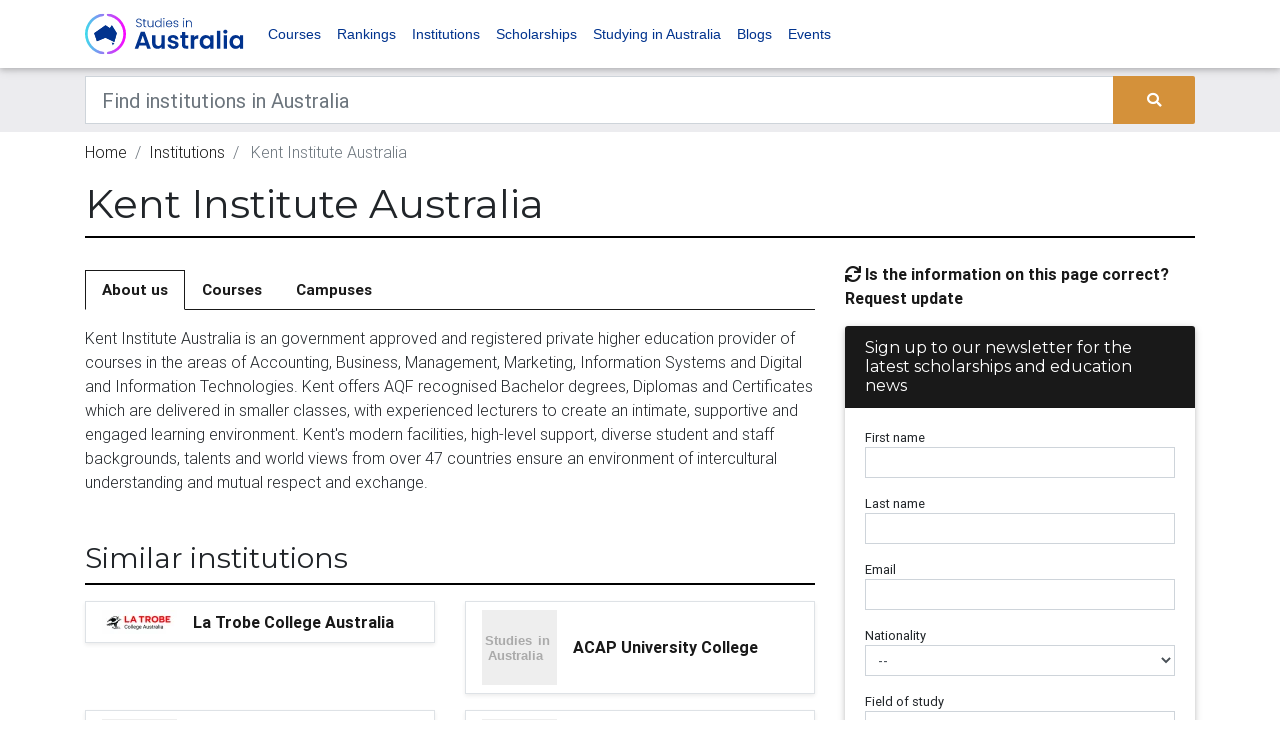

--- FILE ---
content_type: text/html; charset=UTF-8
request_url: https://www.studiesinaustralia.com/courses-in-australia/kent-institute-australia
body_size: 13039
content:
<!DOCTYPE html><html lang="en"><head><meta charset="utf-8"><meta name="viewport" content="width=device-width, initial-scale=1, shrink-to-fit=no"><meta http-equiv="x-ua-compatible" content="ie=edge"><meta name="csrf-token" content="vrLd7POBM2T0wvGoPWYBaKjlzdm5T10zFaGQXcRn"><title>Study at Kent Institute Australia | Study in Australia</title><link link rel="apple-touch-icon" sizes="57x57" href="/favicons/sia/apple-icon-57x57.png"><link rel="apple-touch-icon" sizes="60x60" href="/favicons/sia/apple-icon-60x60.png"><link rel="apple-touch-icon" sizes="72x72" href="/favicons/sia/apple-icon-72x72.png"><link rel="apple-touch-icon" sizes="76x76" href="/favicons/sia/apple-icon-76x76.png"><link rel="apple-touch-icon" sizes="114x114" href="/favicons/sia/apple-icon-114x114.png"><link rel="apple-touch-icon" sizes="120x120" href="/favicons/sia/apple-icon-120x120.png"><link rel="apple-touch-icon" sizes="144x144" href="/favicons/sia/apple-icon-144x144.png"><link rel="apple-touch-icon" sizes="152x152" href="/favicons/sia/apple-icon-152x152.png"><link rel="apple-touch-icon" sizes="180x180" href="/favicons/sia/apple-icon-180x180.png"><link rel="icon" type="image/png" sizes="192x192" href="/favicons/sia/android-icon-192x192.png"><link rel="icon" type="image/png" sizes="32x32" href="/favicons/sia/favicon-32x32.png"><link rel="icon" type="image/png" sizes="96x96" href="/favicons/sia/favicon-96x96.png"><link rel="icon" type="image/png" sizes="16x16" href="/favicons/sia/favicon-16x16.png"><link rel="manifest" href="/manifest.json"><meta name="msapplication-TileColor" content="#ffffff"><meta name="msapplication-TileImage" content="/favicons/sia/ms-icon-144x144.png"><meta name="theme-color" content="#ffffff"><meta property="og:locale" content="en_US"/><meta property="og:type" content="article"/><meta property="og:title" content="Study at Kent Institute Australia | Study in Australia"/><meta property="og:description" content=""/><meta property="og:url" content="https://www.studiesinaustralia.com/courses-in-australia/kent-institute-australia"/><meta property="og:site_name" content="" /><meta property="og:updated_time" content="2026-01-19 11:25:07"/><meta name="twitter:card" content="summary"/><meta name="twitter:description" content=""/><meta name="twitter:title" content="Study at Kent Institute Australia | Study in Australia"/><meta name="twitter:image" content="https://d1vcqlflm6aitx.cloudfront.net/images/150x150/1622607909-sia.webp"/><meta property="og:image" content="https://d1vcqlflm6aitx.cloudfront.net/images/150x150/1622607909-sia.webp"/><meta property="og:image:secure_url" content="https://d1vcqlflm6aitx.cloudfront.net/images/150x150/1622607909-sia.webp"/><meta name="referer" value="" /><link rel="preconnect" href="https://fonts.gstatic.com" crossorigin /><link rel="preconnect" href="https://use.fontawesome.com" crossorigin /><link rel="preconnect" href="https://cdn.jsdeliver.net" crossorigin /><link rel="preconnect" href="https://www.googletagmanager.com" crossorigin /><link rel="preconnect" href="https://maps.googleapis.com" crossorigin /><link media="screen" rel="preload" as="style" onload="this.onload=null;this.rel='stylesheet'" rel="stylesheet" type="text/css" href="//cdn.jsdelivr.net/npm/slick-carousel@1.8.1/slick/slick.css" /><link media="screen" rel="preload" as="style" onload="this.onload=null;this.rel='stylesheet'" rel="stylesheet" type="text/css" href="//cdn.jsdelivr.net/npm/slick-carousel@1.8.1/slick/slick-theme.css" /><link media="screen" rel="preload" as="style" onload="this.onload=null;this.rel='stylesheet'" rel="stylesheet" type="text/css" href="https://use.fontawesome.com/releases/v5.7.0/css/all.css" /><link media="screen" rel="preload" as="style" onload="this.onload=null;this.rel='stylesheet'" rel="stylesheet" type="text/css" href="https://cdnjs.cloudflare.com/ajax/libs/select2/4.0.7/css/select2.min.css" /><link media="screen" rel="stylesheet" type="text/css" href="/css/bootstrap.min.css" /><link media="screen" rel="preload" as="style" onload="this.onload=null;this.rel='stylesheet'" rel="stylesheet" type="text/css" href="/bower_components/seiyria-bootstrap-slider/dist/css/bootstrap-slider.min.css" /><link media="screen" rel="preload" as="style" onload="this.onload=null;this.rel='stylesheet'" rel="stylesheet" type="text/css" href="/bower_components/slider-pro/dist/css/slider-pro.min.css" /><link media="screen" rel="preload" as="style" onload="this.onload=null;this.rel='stylesheet'" rel="stylesheet" type="text/css" href="/bower_components/EasyAutocomplete/dist/easy-autocomplete.min.css" /><link media="screen" rel="preload" as="style" onload="this.onload=null;this.rel='stylesheet'" rel="stylesheet" type="text/css" href="/bower_components/EasyAutocomplete/dist/easy-autocomplete.themes.min.css" /><link media="screen" rel="stylesheet" type="text/css" href="/css/mdb.custom.min.css" /><link media="screen" rel="stylesheet" type="text/css" href="/css/style.min.css" /><link media="screen" rel="stylesheet" type="text/css" href="/css/more-options.css" /><link media="screen" rel="stylesheet" type="text/css" href="/css/sia.theme.css" rel="stylesheet"><script type="text/javascript" id="hs-script-loader" async defer src="//js.hs-scripts.com/22406885.js"></script><script type="application/ld+json"> { "@context":"http://schema.org", "@type":"Organization", "url":"www.studiesinaustralia.com", "legalName":"Studies in Australia", "logo":"https://d1vcqlflm6aitx.cloudfront.net/images/150x150/1622607909-sia.webp", "sameAs":[ "https://www.facebook.com/StudiesInAustralia", "https://twitter.com/studiesinaus", "https://www.instagram.com/Studies_in_Australia/" ] } </script><script type="application/ld+json"> { "@context": "https://schema.org", "@type": "WebSite", "url": "http://www.studiesinaustralia.com", "potentialAction": { "@type": "SearchAction", "target": "https://www.studiesinaustralia.com/courses-in-australia/search?keywords={search_term_string}", "query-input": "required name=search_term_string" } } </script><script type="application/ld+json"> { "@context": "http:\/\/schema.org", "@type": "EducationalOrganization", "url": "https:\/\/www.studiesinaustralia.com\/courses-in-australia\/kent-institute-australia", "name": "Kent Institute Australia", "legalName": "Kent Institute Australia", "logo": "https:\/\/s3-ap-southeast-2.amazonaws.com\/geg-sia-webapp2\/images\/1491361447-RGB-WHITE-bg.png"} </script><script type="application/ld+json"> {"@context":"https://schema.org", "@type":"BreadcrumbList", "itemListElement":[ { "@type":"ListItem", "position": 1, "name":"Institutions", "item":"https://www.studiesinaustralia.com/universities-colleges-tafes-schools/search" }, { "@type":"ListItem", "position": 2, "name":"Kent Institute Australia", "item":"https://www.studiesinaustralia.com/courses-in-australia/kent-institute-australia" } ]} </script><script> var dataLayer = dataLayer || []; dataLayer.push({ "app_id": "3", "page_type": "organisation_show", "organisation_id": "11838", "client_profile_id": "", "section_slug": "", "Dimension2": "11838", "Dimension3": "Kent Institute Australia", "Dimension4": "" }); </script><!--[if lt IE 9]><script src="https://oss.maxcdn.com/html5shiv/3.7.3/html5shiv.min.js"></script><script src="https://oss.maxcdn.com/respond/1.4.2/respond.min.js"></script><![endif]--><noscript><iframe src="//www.googletagmanager.com/ns.html?id=GTM-WBDZG6"height="0" width="0" style="display:none;visibility:hidden"></iframe></noscript><script>(function(w,d,s,l,i){w[l]=w[l]||[];w[l].push({'gtm.start':new Date().getTime(),event:'gtm.js'});var f=d.getElementsByTagName(s)[0],j=d.createElement(s),dl=l!='dataLayer'?'&l='+l:'';j.async=true;j.src='//www.googletagmanager.com/gtm.js?id='+i+dl;f.parentNode.insertBefore(j,f);})(window,document,'script','dataLayer','GTM-WBDZG6');</script><script async='async' src='https://www.googletagservices.com/tag/js/gpt.js'></script><script> var googletag = googletag || {}; googletag.cmd = googletag.cmd || [];</script><meta name="google-site-verification" content="6wfMr_7Qs0LVNyckz3lu3LZvNDURMFpvJyk_QX5qiwM" /><script defer src="https://cdn.jsdelivr.net/npm/alpinejs@3.x.x/dist/cdn.min.js"></script><script type="text/javascript"> +function(a,p,P,b,y){a.braze={};a.brazeQueue=[];for(var s="BrazeSdkMetadata DeviceProperties Card Card.prototype.dismissCard Card.prototype.removeAllSubscriptions Card.prototype.removeSubscription Card.prototype.subscribeToClickedEvent Card.prototype.subscribeToDismissedEvent Card.fromContentCardsJson ImageOnly CaptionedImage ClassicCard ControlCard ContentCards ContentCards.prototype.getUnviewedCardCount Feed Feed.prototype.getUnreadCardCount ControlMessage InAppMessage InAppMessage.SlideFrom InAppMessage.ClickAction InAppMessage.DismissType InAppMessage.OpenTarget InAppMessage.ImageStyle InAppMessage.Orientation InAppMessage.TextAlignment InAppMessage.CropType InAppMessage.prototype.closeMessage InAppMessage.prototype.removeAllSubscriptions InAppMessage.prototype.removeSubscription InAppMessage.prototype.subscribeToClickedEvent InAppMessage.prototype.subscribeToDismissedEvent InAppMessage.fromJson FullScreenMessage ModalMessage HtmlMessage SlideUpMessage User User.Genders User.NotificationSubscriptionTypes User.prototype.addAlias User.prototype.addToCustomAttributeArray User.prototype.addToSubscriptionGroup User.prototype.getUserId User.prototype.getUserId User.prototype.incrementCustomUserAttribute User.prototype.removeFromCustomAttributeArray User.prototype.removeFromSubscriptionGroup User.prototype.setCountry User.prototype.setCustomLocationAttribute User.prototype.setCustomUserAttribute User.prototype.setDateOfBirth User.prototype.setEmail User.prototype.setEmailNotificationSubscriptionType User.prototype.setFirstName User.prototype.setGender User.prototype.setHomeCity User.prototype.setLanguage User.prototype.setLastKnownLocation User.prototype.setLastName User.prototype.setPhoneNumber User.prototype.setPushNotificationSubscriptionType InAppMessageButton InAppMessageButton.prototype.removeAllSubscriptions InAppMessageButton.prototype.removeSubscription InAppMessageButton.prototype.subscribeToClickedEvent FeatureFlag FeatureFlag.prototype.getStringProperty FeatureFlag.prototype.getNumberProperty FeatureFlag.prototype.getBooleanProperty FeatureFlag.prototype.getImageProperty FeatureFlag.prototype.getJsonProperty FeatureFlag.prototype.getTimestampProperty automaticallyShowInAppMessages destroyFeed hideContentCards showContentCards showFeed showInAppMessage deferInAppMessage toggleContentCards toggleFeed changeUser destroy getDeviceId getDeviceId initialize isPushBlocked isPushPermissionGranted isPushSupported logCardClick logCardDismissal logCardImpressions logContentCardImpressions logContentCardClick logCustomEvent logFeedDisplayed logInAppMessageButtonClick logInAppMessageClick logInAppMessageHtmlClick logInAppMessageImpression logPurchase openSession requestPushPermission removeAllSubscriptions removeSubscription requestContentCardsRefresh requestFeedRefresh refreshFeatureFlags requestImmediateDataFlush enableSDK isDisabled setLogger setSdkAuthenticationSignature addSdkMetadata disableSDK subscribeToContentCardsUpdates subscribeToFeedUpdates subscribeToInAppMessage subscribeToSdkAuthenticationFailures toggleLogging unregisterPush wipeData handleBrazeAction subscribeToFeatureFlagsUpdates getAllFeatureFlags logFeatureFlagImpression isInitialized".split(" "),i=0;i<s.length;i++){for(var m=s[i],k=a.braze,l=m.split("."),j=0;j<l.length-1;j++)k=k[l[j]];k[l[j]]=(new Function("return function "+m.replace(/\./g,"_")+"(){window.brazeQueue.push(arguments); return true}"))()}window.braze.getDeferredInAppMessage=function(){return new window.braze.InAppMessage};window.braze.getCachedContentCards=function(){return new window.braze.ContentCards};window.braze.getCachedFeed=function(){return new window.braze.Feed};window.braze.getUser=function(){return new window.braze.User};window.braze.getFeatureFlag=function(){return new window.braze.FeatureFlag};(y=p.createElement(P)).type='text/javascript'; y.src='https://js.appboycdn.com/web-sdk/5.4/braze.min.js'; y.async=1;(b=p.getElementsByTagName(P)[0]).parentNode.insertBefore(y,b) }(window,document,'script'); braze.initialize('7b59c8bf-bc4b-464a-99ae-d2f41c508cbd', { baseUrl: 'sdk.iad-05.braze.com', allowUserSuppliedJavascript: true, }); braze.automaticallyShowInAppMessages(); braze.openSession(); </script></head><body><noscript><iframe src="https://www.googletagmanager.com/ns.html?id=GTM-WBDZG6"height="0" width="0" style="display:none;visibility:hidden"></iframe></noscript><header><nav class="navbar navbar-expand-lg navbar-light brand-bg-color navbar-fixed-top"><div class="container"><a class="navbar-brand" href="/"><img src="/img/sia_lockup_primary_dark.svg" alt="Good Careers Guide" /></a><button class="navbar-toggler" type="button" data-toggle="collapse" data-target="#basicExampleNav" aria-controls="basicExampleNav" aria-expanded="false" aria-label="Toggle navigation"><span class="navbar-toggler-icon"></span></button><div class="collapse navbar-collapse" id="basicExampleNav"><ul class="navbar-nav mr-auto"><li class="nav-item"><a class="nav-link" href="https://www.studiesinaustralia.com/courses-in-australia">Courses</a></li><li class="nav-item"><a class="nav-link" href="https://www.studiesinaustralia.com/university-ratings-rankings">Rankings</a></li><li class="nav-item"><a class="nav-link" href="https://www.studiesinaustralia.com/universities-colleges-tafes-schools">Institutions</a></li><li class="nav-item"><a class="nav-link" href="https://www.studiesinaustralia.com/scholarships-in-australia">Scholarships</a></li><li class="nav-item"><a class="nav-link" href="https://www.studiesinaustralia.com/studying-in-australia">Studying in Australia</a></li><li class="nav-item"><a class="nav-link" href="https://www.studiesinaustralia.com/Blog">Blogs</a></li><li class="nav-item"><a class="nav-link" target="_blank" href="https://events.studiesinaustralia.com/">Events</a></li></ul><ul class="navbar-nav ml-auto"></span></a></li></ul></div></div></nav></header><div class="bg-dark-gray"><div class="container"><div class="row"><div class="col-md-12 mt-2 mb-2"><form id="search-bar-form" action="https://www.studiesinaustralia.com/universities-colleges-tafes-schools/search" method="GET"><div class="input-group"><input class="form-control form-control-lg rounded-0" type="text" placeholder="Find institutions in Australia" aria-label="Keywords" name="keywords" value=""><div class="input-group-append"><button type="submit" class="btn btn-primary m-0"><i class="fas fa-search"></i></button></div></div></form></div></div></div></div><div class="container pt-2 d-none d-sm-block"><div class="row"><div class="col-md-12"><nav aria-label="breadcrumb"><ol class="breadcrumb p-0 bg-inherit"><li class="breadcrumb-item "><a href="/">Home</a></li><li class="breadcrumb-item "><a href="https://www.studiesinaustralia.com/universities-colleges-tafes-schools/search">Institutions</a></li><li class="breadcrumb-item active"> Kent Institute Australia </li></ol></nav></div></div></div><div class="mb-mobile-3"></div><main class="mb-5 organisation-show"><div class="container"><div class="row"><div class="col-md-12"><div class="w-100 border-bottom-header mb-4"><h1>Kent Institute Australia</h1></div></div><div class="col-xl-8 col-md-12 widget-column mt-0"><section class="section mb-5"><ul class="nav nav-tabs nav-tabs-organisation-show mt-2 mb-3 font-weight-bold" id="sections" role="sections"><li class="nav-item"><a rel="canonical" class="nav-link rounded-0 active" href="https://www.studiesinaustralia.com/courses-in-australia/kent-institute-australia/about-us"> About us </a></li><li class="nav-item"><a class="nav-link rounded-0 " href="https://www.studiesinaustralia.com/courses-in-australia/kent-institute-australia/courses"> Courses </a></li><li class="nav-item"><a class="nav-link rounded-0 " href="https://www.studiesinaustralia.com/courses-in-australia/kent-institute-australia/campuses"> Campuses </a></li></ul><p style="white-space: pre-wrap;">Kent Institute Australia is an government approved and registered private higher education provider of courses in the areas of Accounting, Business, Management, Marketing, Information Systems and Digital and Information Technologies. Kent offers AQF recognised Bachelor degrees, Diplomas and Certificates which are delivered in smaller classes, with experienced lecturers to create an intimate, supportive and engaged learning environment. Kent&#039;s modern facilities, high-level support, diverse student and staff backgrounds, talents and world views from over 47 countries ensure an environment of intercultural understanding and mutual respect and exchange.</p></section><div class="w-100 border-bottom-header mb-2"><h3> Similar institutions </h3></div><div class="row"><div class="col-md-6"><div class="media py-2 my-2 border shadow-sm"><a href="https://www.studiesinaustralia.com/courses-in-australia/la-trobe-college-australia"><img loading="lazy" class="d-flex mr-3 ml-3" style="max-width:75px; max-height: 75px" src="https://d1vcqlflm6aitx.cloudfront.net/images/75x75/1538013632-La Trobe College Australia Logo.webp" alt="La Trobe College Australia"></a><div class="media-body align-self-center"><a href="https://www.studiesinaustralia.com/courses-in-australia/la-trobe-college-australia"><h6 class="mt-0 mb-0 font-weight-bold"> La Trobe College Australia </h6></a></div></div></div><div class="col-md-6"><div class="media py-2 my-2 border shadow-sm"><a href="https://www.studiesinaustralia.com/courses-in-australia/acap-university-college"><img loading="lazy" class="d-flex mr-3 ml-3" style="max-width:75px; max-height: 75px" src="https://d1vcqlflm6aitx.cloudfront.net/images/holding/3_75_75.svg" alt="Studies in Australia"></a><div class="media-body align-self-center"><a href="https://www.studiesinaustralia.com/courses-in-australia/acap-university-college"><h6 class="mt-0 mb-0 font-weight-bold"> ACAP University College </h6></a></div></div></div><div class="col-md-6"><div class="media py-2 my-2 border shadow-sm"><a href="https://www.studiesinaustralia.com/courses-in-australia/aibi-higher-education"><img loading="lazy" class="d-flex mr-3 ml-3" style="max-width:75px; max-height: 75px" src="https://d1vcqlflm6aitx.cloudfront.net/images/holding/3_75_75.svg" alt="Studies in Australia"></a><div class="media-body align-self-center"><a href="https://www.studiesinaustralia.com/courses-in-australia/aibi-higher-education"><h6 class="mt-0 mb-0 font-weight-bold"> AIBI Higher Education </h6></a></div></div></div><div class="col-md-6"><div class="media py-2 my-2 border shadow-sm"><a href="https://www.studiesinaustralia.com/courses-in-australia/aie-institute-limited"><img loading="lazy" class="d-flex mr-3 ml-3" style="max-width:75px; max-height: 75px" src="https://d1vcqlflm6aitx.cloudfront.net/images/holding/3_75_75.svg" alt="Studies in Australia"></a><div class="media-body align-self-center"><a href="https://www.studiesinaustralia.com/courses-in-australia/aie-institute-limited"><h6 class="mt-0 mb-0 font-weight-bold"> AIE Institute Limited </h6></a></div></div></div><div class="col-md-6"><div class="media py-2 my-2 border shadow-sm"><a href="https://www.studiesinaustralia.com/courses-in-australia/asa-institute-of-higher-education"><img loading="lazy" class="d-flex mr-3 ml-3" style="max-width:75px; max-height: 75px" src="https://d1vcqlflm6aitx.cloudfront.net/images/holding/3_75_75.svg" alt="Studies in Australia"></a><div class="media-body align-self-center"><a href="https://www.studiesinaustralia.com/courses-in-australia/asa-institute-of-higher-education"><h6 class="mt-0 mb-0 font-weight-bold"> ASA Institute of Higher Education </h6></a></div></div></div><div class="col-md-6"><div class="media py-2 my-2 border shadow-sm"><a href="https://www.studiesinaustralia.com/courses-in-australia/academies-australasia-polytechnic"><img loading="lazy" class="d-flex mr-3 ml-3" style="max-width:75px; max-height: 75px" src="https://d1vcqlflm6aitx.cloudfront.net/images/holding/3_75_75.svg" alt="Studies in Australia"></a><div class="media-body align-self-center"><a href="https://www.studiesinaustralia.com/courses-in-australia/academies-australasia-polytechnic"><h6 class="mt-0 mb-0 font-weight-bold"> Academies Australasia Polytechnic </h6></a></div></div></div></div><a class="font-weight-bold" href="https://www.studiesinaustralia.com/universities-colleges-tafes-schools/search"> Browse more institutions </a></div><div class="col-xl-4 col-md-12"><div class="mb-3"><a class="data-update-request" href="#"><i class="fas fa-sync"></i> Is the information on this page correct? Request update</a><div class="modal fade" id="data-update-request-modal" tabindex="-1" role="dialog" aria-labelledby="exampleModalLabel" aria-hidden="true"><div class="modal-dialog" role="document"><div class="modal-content"><div class="modal-header"><h5 class="modal-title" id="exampleModalLabel">Request Information Update</h5><button type="button" class="close" data-dismiss="modal" aria-label="Close"><span aria-hidden="true">&times;</span></button></div><div class="modal-body"><form class="needs-validation enquiry-form" id="SIAEnquiry" novalidate><input type="hidden" name="app_form_id" value="16"><input type="hidden" name="organisation_id" value="11838"><div class="form-group "><label class="mb-0" for="72_first_name">First name</label><input type="text" class="form-control form-control-sm" id="72_first_name" name="first_name" placeholder="" required></div><div class="form-group "><label class="mb-0" for="73_last_name">Last name</label><input type="text" class="form-control form-control-sm" id="73_last_name" name="last_name" placeholder="" required></div><div class="form-group "><label class="mb-0" for="74_email">Email</label><input type="email" class="form-control form-control-sm" id="74_email" name="email" placeholder="" required></div><div class="form-group "><label class="mb-0" for="75_i_am_a">I am a</label><select class="form-control form-control-sm" id="75_i_am_a" name="i_am_a" required><option value="">--</option><option value="Student at this institution">Student at this institution</option><option value="Employee of the institution">Employee of the institution</option><option value="Other">Other</option></select></div><div class="form-group "><label class="mb-0" for="76_suggested_update">Suggested update</label><textarea id="76_suggested_update" class="form-control form-control-sm" name="suggested_update" required></textarea></div><div class="form-group"><div class="form-check"><input class="form-check-input" type="checkbox" value="yes" id="76_agree" name="agreed_to_terms_and_conditions" required><label class="form-check-label" for="76_agree"> I agree to the Terms and Conditions &amp; Privacy Notice. I also agree to receive updates from Studies in Australia. </label><div class="invalid-feedback"> You must agree before submitting. </div></div></div><div class=""><button class="btn btn-primary" type="submit">Submit</button></div></form></div></div></div></div></div><div class="card mb-3"><div class="card-header theme-color-1 theme-bg-color-1 theme-font-1 h6"> Sign up to our newsletter for the latest scholarships and education news </div><div class="card-body small"><form class="needs-validation enquiry-form" id="SIAEnquiry" novalidate><input type="hidden" name="app_form_id" value="19"><input type="hidden" name="organisation_id" value="11838"><div class="form-group "><label class="mb-0" for="66_first_name">First name</label><input type="text" class="form-control form-control-sm" id="66_first_name" name="first_name" placeholder="" required></div><div class="form-group "><label class="mb-0" for="67_last_name">Last name</label><input type="text" class="form-control form-control-sm" id="67_last_name" name="last_name" placeholder="" required></div><div class="form-group "><label class="mb-0" for="68_email">Email</label><input type="email" class="form-control form-control-sm" id="68_email" name="email" placeholder="" required></div><div class="form-group "><label class="mb-0" for="69_country_id">Nationality</label><select class="form-control form-control-sm" id="69_country_id" name="country_id" required><option value="">--</option><option value="2">Afghanistan</option><option value="3">Albania</option><option value="4">Algeria</option><option value="5">Andorra</option><option value="6">Angola</option><option value="7">Anguilla</option><option value="9">Antigua and Barbuda</option><option value="10">Argentina</option><option value="12">Armenia</option><option value="13">Aruba</option><option value="14">Australia</option><option value="16">Austria</option><option value="17">Azerbaijan</option><option value="18">Bahamas</option><option value="19">Bahrain</option><option value="20">Bangladesh</option><option value="21">Barbados</option><option value="22">Belarus</option><option value="23">Belgium</option><option value="24">Belize</option><option value="25">Benin</option><option value="26">Bermuda</option><option value="27">Bhutan</option><option value="28">Bolivia</option><option value="29">Bosnia and Herzegovina</option><option value="30">Botswana</option><option value="31">Brazil</option><option value="33">Brunei Darussalam</option><option value="34">Bulgaria</option><option value="35">Burkina Faso</option><option value="36">Burma (Myanmar)</option><option value="37">Burundi</option><option value="38">Cambodia</option><option value="39">Cameroon</option><option value="40">Canada</option><option value="41">Cape Verde</option><option value="43">Cayman Islands</option><option value="44">Central African Republic</option><option value="48">Chad</option><option value="50">Chile</option><option value="51">Chilean Antarctic Territory</option><option value="52">China</option><option value="54">Colombia</option><option value="55">Comoros</option><option value="57">Congo, Democratic Republic of</option><option value="56">Congo, Republic of</option><option value="58">Cook Islands</option><option value="59">Costa Rica</option><option value="60">Cote d&#039;Ivoire</option><option value="61">Croatia</option><option value="62">Cuba</option><option value="63">Cyprus</option><option value="64">Czech Republic</option><option value="65">Denmark</option><option value="66">Djibouti</option><option value="67">Dominica</option><option value="68">Dominican Republic</option><option value="71">Ecuador</option><option value="72">Egypt</option><option value="73">El Salvador</option><option value="74">England</option><option value="75">Equatorial Guinea</option><option value="76">Eritrea</option><option value="77">Estonia</option><option value="78">Ethiopia</option><option value="80">Falkland Islands</option><option value="79">Faroe Islands</option><option value="81">Fiji</option><option value="82">Finland</option><option value="1">France</option><option value="85">French Guiana</option><option value="86">French Polynesia</option><option value="87">Gabon</option><option value="88">Gambia</option><option value="89">Gaza Strip and West Bank</option><option value="90">Georgia</option><option value="91">Germany</option><option value="92">Ghana</option><option value="93">Gibraltar</option><option value="94">Greece</option><option value="95">Greenland</option><option value="96">Grenada</option><option value="97">Guadeloupe</option><option value="98">Guam</option><option value="99">Guatemala</option><option value="323">Guernsey</option><option value="100">Guinea</option><option value="101">Guinea-Bissau</option><option value="102">Guyana</option><option value="103">Haiti</option><option value="105">Honduras</option><option value="106">Hong Kong</option><option value="107">Hungary</option><option value="108">Iceland</option><option value="109">India</option><option value="110">Indonesia</option><option value="111">Iran</option><option value="112">Iraq</option><option value="113">Ireland</option><option value="114">Isle of Man</option><option value="115">Israel</option><option value="116">Italy</option><option value="117">Jamaica</option><option value="118">Japan</option><option value="49">Jersey</option><option value="120">Jordan</option><option value="121">Kazakhstan</option><option value="122">Kenya</option><option value="123">Kiribati</option><option value="124">Korea, Democratic People&#039;s Republic of (North)</option><option value="125">Korea, Republic of (South)</option><option value="126">Kuwait</option><option value="127">Kyrgyz Republic</option><option value="128">Laos</option><option value="129">Latvia</option><option value="130">Lebanon</option><option value="131">Lesotho</option><option value="132">Liberia</option><option value="133">Libya</option><option value="134">Liechtenstein</option><option value="135">Lithuania</option><option value="136">Luxembourg</option><option value="137">Macau</option><option value="83">Macedonia, Former Yugoslav Republic of (FYROM)</option><option value="138">Madagascar</option><option value="140">Malawi</option><option value="141">Malaysia</option><option value="142">Maldives</option><option value="143">Mali</option><option value="144">Malta</option><option value="146">Marshall Islands</option><option value="147">Martinique</option><option value="148">Mauritania</option><option value="149">Mauritius</option><option value="150">Mayotte</option><option value="152">Mexico</option><option value="153">Micronesia, Federated States of</option><option value="156">Moldova</option><option value="157">Monaco</option><option value="158">Mongolia</option><option value="322">Montenegro</option><option value="159">Montserrat</option><option value="160">Morocco</option><option value="161">Mozambique</option><option value="162">Namibia</option><option value="163">Nauru</option><option value="164">Nepal</option><option value="165">Netherlands</option><option value="166">Netherlands Antilles</option><option value="167">New Caledonia</option><option value="168">New Zealand</option><option value="169">Nicaragua</option><option value="170">Niger</option><option value="171">Nigeria</option><option value="172">Niue</option><option value="176">Northern Ireland</option><option value="177">Northern Mariana Islands</option><option value="178">Norway</option><option value="179">Oman</option><option value="180">Pakistan</option><option value="181">Palau</option><option value="264">Palestine</option><option value="182">Panama</option><option value="183">Papua New Guinea</option><option value="184">Paraguay</option><option value="185">Peru</option><option value="186">Philippines</option><option value="187">Poland</option><option value="189">Portugal</option><option value="190">Puerto Rico</option><option value="191">Qatar</option><option value="192">Queen Maud Land (Norway)</option><option value="193">Reunion</option><option value="194">Romania</option><option value="195">Ross Dependency (New Zealand)</option><option value="196">Russian Federation</option><option value="197">Rwanda</option><option value="198">Samoa</option><option value="199">Samoa, American</option><option value="200">San Marino</option><option value="201">Sao Tome and Principe</option><option value="202">Saudi Arabia</option><option value="203">Scotland</option><option value="204">Senegal</option><option value="261">Serbia</option><option value="205">Seychelles</option><option value="206">Sierra Leone</option><option value="207">Singapore</option><option value="208">Slovakia</option><option value="209">Slovenia</option><option value="210">Solomon Islands</option><option value="211">Somalia</option><option value="212">South Africa</option><option value="321">South Sudan</option><option value="218">Spain</option><option value="219">Sri Lanka</option><option value="220">St Helena</option><option value="221">St Kitts and Nevis</option><option value="222">St Lucia</option><option value="223">St Pierre and Miquelon</option><option value="224">St Vincent and the Grenadines</option><option value="225">Sudan</option><option value="226">Suriname</option><option value="227">Swaziland</option><option value="228">Sweden</option><option value="229">Switzerland</option><option value="230">Syria</option><option value="231">Taiwan</option><option value="232">Tajikistan</option><option value="233">Tanzania</option><option value="234">Thailand</option><option value="69">Timor-Leste</option><option value="235">Togo</option><option value="236">Tokelau</option><option value="237">Tonga</option><option value="238">Trinidad and Tobago</option><option value="239">Tunisia</option><option value="240">Turkey</option><option value="241">Turkmenistan</option><option value="242">Turks and Caicos Islands</option><option value="243">Tuvalu</option><option value="244">Uganda</option><option value="245">Ukraine</option><option value="246">United Arab Emirates</option><option value="248">United States of America</option><option value="249">Uruguay</option><option value="250">Uzbekistan</option><option value="251">Vanuatu</option><option value="104">Vatican City State (Holy See)</option><option value="252">Venezuela</option><option value="253">Vietnam</option><option value="254">Virgin Islands, British</option><option value="255">Virgin Islands, United States</option><option value="256">Wales</option><option value="257">Wallis and Futuna</option><option value="259">Western Sahara</option><option value="260">Yemen</option><option value="262">Zambia</option><option value="263">Zimbabwe</option></select></div><div class="form-group "><label class="mb-0" for="70_field_of_study_id">Field of study</label><select class="form-control form-control-sm" id="70_field_of_study_id" name="field_of_study_id" required><option value="">--</option><option value="1">Accounting</option><option value="2">Agriculture</option><option value="3">Architecture</option><option value="4">Built environment</option><option value="5">Business and management</option><option value="6">Communications</option><option value="7">Computing and information technology</option><option value="31">Creative arts</option><option value="10">Dentistry</option><option value="11">Economics</option><option value="12">Education and training</option><option value="13">Engineering and technology</option><option value="8">Environmental studies</option><option value="15">Health services and support</option><option value="17">Humanities and social sciences</option><option value="18">Languages</option><option value="19">Law</option><option value="23">Mathematics</option><option value="24">Medicine</option><option value="25">Nursing</option><option value="20">Para-legal studies</option><option value="21">Pharmacy</option><option value="26">Psychology</option><option value="14">Rehabilitation</option><option value="27">Sciences</option><option value="28">Social work</option><option value="22">Sport and leisure</option><option value="29">Surveying</option><option value="16">Tourism and hospitality</option><option value="30">Veterinary science</option></select></div><div class="form-group "><label class="mb-0" for="71_simple_qualification_id">Course level</label><select class="form-control form-control-sm" id="71_simple_qualification_id" name="simple_qualification_id" required><option value="">--</option><option value="1">Pre-degree</option><option value="2">Undergraduate</option><option value="3">Postgraduate</option><option value="4">Non-accredited courses</option><option value="5">Vocational Education and Training (VET)</option><option value="6">Pathway to undergraduate (Foundation)</option><option value="7">English language course (ELICOS)</option><option value="8">Junior Secondary Studies</option><option value="9">Primary School Studies</option><option value="10">Senior Secondary Certificate of Education</option></select></div><div class="form-group"><div class="form-check"><input class="form-check-input" type="checkbox" value="yes" id="71_agree" name="agreed_to_terms_and_conditions" required><label class="form-check-label" for="71_agree"> I agree to the Terms and Conditions &amp; Privacy Notice. I also agree to receive updates from Studies in Australia. </label><div class="invalid-feedback"> You must agree before submitting. </div></div></div><div class=""><button class="btn btn-primary" type="submit">Submit</button></div></form></div></div></div></div></div></main><div class="subscribe-section"><div class="container pt-5 pb-5"><Div class="row"><div class="col-md-6"><h4>Subscribe to our newsletter</h4><form class="needs-validation enquiry-form" id="SIAEnquiry" novalidate><input type="hidden" name="app_form_id" value="19"><div class="form-group form-group-two-columns"><label class="mb-0" for="66_first_name">First name</label><input type="text" class="form-control form-control-sm" id="66_first_name" name="first_name" placeholder="" required></div><div class="form-group form-group-two-columns"><label class="mb-0" for="67_last_name">Last name</label><input type="text" class="form-control form-control-sm" id="67_last_name" name="last_name" placeholder="" required></div><div class="form-group form-group-two-columns"><label class="mb-0" for="68_email">Email</label><input type="email" class="form-control form-control-sm" id="68_email" name="email" placeholder="" required></div><div class="form-group form-group-two-columns"><label class="mb-0" for="69_country_id">Nationality</label><select class="form-control form-control-sm" id="69_country_id" name="country_id" required><option value="">--</option><option value="2">Afghanistan</option><option value="3">Albania</option><option value="4">Algeria</option><option value="5">Andorra</option><option value="6">Angola</option><option value="7">Anguilla</option><option value="9">Antigua and Barbuda</option><option value="10">Argentina</option><option value="12">Armenia</option><option value="13">Aruba</option><option value="14">Australia</option><option value="16">Austria</option><option value="17">Azerbaijan</option><option value="18">Bahamas</option><option value="19">Bahrain</option><option value="20">Bangladesh</option><option value="21">Barbados</option><option value="22">Belarus</option><option value="23">Belgium</option><option value="24">Belize</option><option value="25">Benin</option><option value="26">Bermuda</option><option value="27">Bhutan</option><option value="28">Bolivia</option><option value="29">Bosnia and Herzegovina</option><option value="30">Botswana</option><option value="31">Brazil</option><option value="33">Brunei Darussalam</option><option value="34">Bulgaria</option><option value="35">Burkina Faso</option><option value="36">Burma (Myanmar)</option><option value="37">Burundi</option><option value="38">Cambodia</option><option value="39">Cameroon</option><option value="40">Canada</option><option value="41">Cape Verde</option><option value="43">Cayman Islands</option><option value="44">Central African Republic</option><option value="48">Chad</option><option value="50">Chile</option><option value="51">Chilean Antarctic Territory</option><option value="52">China</option><option value="54">Colombia</option><option value="55">Comoros</option><option value="57">Congo, Democratic Republic of</option><option value="56">Congo, Republic of</option><option value="58">Cook Islands</option><option value="59">Costa Rica</option><option value="60">Cote d&#039;Ivoire</option><option value="61">Croatia</option><option value="62">Cuba</option><option value="63">Cyprus</option><option value="64">Czech Republic</option><option value="65">Denmark</option><option value="66">Djibouti</option><option value="67">Dominica</option><option value="68">Dominican Republic</option><option value="71">Ecuador</option><option value="72">Egypt</option><option value="73">El Salvador</option><option value="74">England</option><option value="75">Equatorial Guinea</option><option value="76">Eritrea</option><option value="77">Estonia</option><option value="78">Ethiopia</option><option value="80">Falkland Islands</option><option value="79">Faroe Islands</option><option value="81">Fiji</option><option value="82">Finland</option><option value="1">France</option><option value="85">French Guiana</option><option value="86">French Polynesia</option><option value="87">Gabon</option><option value="88">Gambia</option><option value="89">Gaza Strip and West Bank</option><option value="90">Georgia</option><option value="91">Germany</option><option value="92">Ghana</option><option value="93">Gibraltar</option><option value="94">Greece</option><option value="95">Greenland</option><option value="96">Grenada</option><option value="97">Guadeloupe</option><option value="98">Guam</option><option value="99">Guatemala</option><option value="323">Guernsey</option><option value="100">Guinea</option><option value="101">Guinea-Bissau</option><option value="102">Guyana</option><option value="103">Haiti</option><option value="105">Honduras</option><option value="106">Hong Kong</option><option value="107">Hungary</option><option value="108">Iceland</option><option value="109">India</option><option value="110">Indonesia</option><option value="111">Iran</option><option value="112">Iraq</option><option value="113">Ireland</option><option value="114">Isle of Man</option><option value="115">Israel</option><option value="116">Italy</option><option value="117">Jamaica</option><option value="118">Japan</option><option value="49">Jersey</option><option value="120">Jordan</option><option value="121">Kazakhstan</option><option value="122">Kenya</option><option value="123">Kiribati</option><option value="124">Korea, Democratic People&#039;s Republic of (North)</option><option value="125">Korea, Republic of (South)</option><option value="126">Kuwait</option><option value="127">Kyrgyz Republic</option><option value="128">Laos</option><option value="129">Latvia</option><option value="130">Lebanon</option><option value="131">Lesotho</option><option value="132">Liberia</option><option value="133">Libya</option><option value="134">Liechtenstein</option><option value="135">Lithuania</option><option value="136">Luxembourg</option><option value="137">Macau</option><option value="83">Macedonia, Former Yugoslav Republic of (FYROM)</option><option value="138">Madagascar</option><option value="140">Malawi</option><option value="141">Malaysia</option><option value="142">Maldives</option><option value="143">Mali</option><option value="144">Malta</option><option value="146">Marshall Islands</option><option value="147">Martinique</option><option value="148">Mauritania</option><option value="149">Mauritius</option><option value="150">Mayotte</option><option value="152">Mexico</option><option value="153">Micronesia, Federated States of</option><option value="156">Moldova</option><option value="157">Monaco</option><option value="158">Mongolia</option><option value="322">Montenegro</option><option value="159">Montserrat</option><option value="160">Morocco</option><option value="161">Mozambique</option><option value="162">Namibia</option><option value="163">Nauru</option><option value="164">Nepal</option><option value="165">Netherlands</option><option value="166">Netherlands Antilles</option><option value="167">New Caledonia</option><option value="168">New Zealand</option><option value="169">Nicaragua</option><option value="170">Niger</option><option value="171">Nigeria</option><option value="172">Niue</option><option value="176">Northern Ireland</option><option value="177">Northern Mariana Islands</option><option value="178">Norway</option><option value="179">Oman</option><option value="180">Pakistan</option><option value="181">Palau</option><option value="264">Palestine</option><option value="182">Panama</option><option value="183">Papua New Guinea</option><option value="184">Paraguay</option><option value="185">Peru</option><option value="186">Philippines</option><option value="187">Poland</option><option value="189">Portugal</option><option value="190">Puerto Rico</option><option value="191">Qatar</option><option value="192">Queen Maud Land (Norway)</option><option value="193">Reunion</option><option value="194">Romania</option><option value="195">Ross Dependency (New Zealand)</option><option value="196">Russian Federation</option><option value="197">Rwanda</option><option value="198">Samoa</option><option value="199">Samoa, American</option><option value="200">San Marino</option><option value="201">Sao Tome and Principe</option><option value="202">Saudi Arabia</option><option value="203">Scotland</option><option value="204">Senegal</option><option value="261">Serbia</option><option value="205">Seychelles</option><option value="206">Sierra Leone</option><option value="207">Singapore</option><option value="208">Slovakia</option><option value="209">Slovenia</option><option value="210">Solomon Islands</option><option value="211">Somalia</option><option value="212">South Africa</option><option value="321">South Sudan</option><option value="218">Spain</option><option value="219">Sri Lanka</option><option value="220">St Helena</option><option value="221">St Kitts and Nevis</option><option value="222">St Lucia</option><option value="223">St Pierre and Miquelon</option><option value="224">St Vincent and the Grenadines</option><option value="225">Sudan</option><option value="226">Suriname</option><option value="227">Swaziland</option><option value="228">Sweden</option><option value="229">Switzerland</option><option value="230">Syria</option><option value="231">Taiwan</option><option value="232">Tajikistan</option><option value="233">Tanzania</option><option value="234">Thailand</option><option value="69">Timor-Leste</option><option value="235">Togo</option><option value="236">Tokelau</option><option value="237">Tonga</option><option value="238">Trinidad and Tobago</option><option value="239">Tunisia</option><option value="240">Turkey</option><option value="241">Turkmenistan</option><option value="242">Turks and Caicos Islands</option><option value="243">Tuvalu</option><option value="244">Uganda</option><option value="245">Ukraine</option><option value="246">United Arab Emirates</option><option value="248">United States of America</option><option value="249">Uruguay</option><option value="250">Uzbekistan</option><option value="251">Vanuatu</option><option value="104">Vatican City State (Holy See)</option><option value="252">Venezuela</option><option value="253">Vietnam</option><option value="254">Virgin Islands, British</option><option value="255">Virgin Islands, United States</option><option value="256">Wales</option><option value="257">Wallis and Futuna</option><option value="259">Western Sahara</option><option value="260">Yemen</option><option value="262">Zambia</option><option value="263">Zimbabwe</option></select></div><div class="form-group form-group-two-columns"><label class="mb-0" for="70_field_of_study_id">Field of study</label><select class="form-control form-control-sm" id="70_field_of_study_id" name="field_of_study_id" required><option value="">--</option><option value="1">Accounting</option><option value="2">Agriculture</option><option value="3">Architecture</option><option value="4">Built environment</option><option value="5">Business and management</option><option value="6">Communications</option><option value="7">Computing and information technology</option><option value="31">Creative arts</option><option value="10">Dentistry</option><option value="11">Economics</option><option value="12">Education and training</option><option value="13">Engineering and technology</option><option value="8">Environmental studies</option><option value="15">Health services and support</option><option value="17">Humanities and social sciences</option><option value="18">Languages</option><option value="19">Law</option><option value="23">Mathematics</option><option value="24">Medicine</option><option value="25">Nursing</option><option value="20">Para-legal studies</option><option value="21">Pharmacy</option><option value="26">Psychology</option><option value="14">Rehabilitation</option><option value="27">Sciences</option><option value="28">Social work</option><option value="22">Sport and leisure</option><option value="29">Surveying</option><option value="16">Tourism and hospitality</option><option value="30">Veterinary science</option></select></div><div class="form-group form-group-two-columns"><label class="mb-0" for="71_simple_qualification_id">Course level</label><select class="form-control form-control-sm" id="71_simple_qualification_id" name="simple_qualification_id" required><option value="">--</option><option value="1">Pre-degree</option><option value="2">Undergraduate</option><option value="3">Postgraduate</option><option value="4">Non-accredited courses</option><option value="5">Vocational Education and Training (VET)</option><option value="6">Pathway to undergraduate (Foundation)</option><option value="7">English language course (ELICOS)</option><option value="8">Junior Secondary Studies</option><option value="9">Primary School Studies</option><option value="10">Senior Secondary Certificate of Education</option></select></div><div class="d-block w-100 float-right"><button class="btn btn-primary" type="submit">Submit</button></div></form></div><div class="col-md-6 col-lg-6 col-xl-4 offset-xl-2"><h4> Join the conversation </h4><div class=""><a type="button" target="_blank" class="btn-floating btn-small btn-fb waves-effect waves-light" href="https://www.facebook.com/StudiesInAustralia"><i class="fab fa-facebook-f"></i></a><a type="button" target="_blank" class="btn-floating btn-small btn-tw waves-effect waves-light" href="https://twitter.com/studiesinaus"><i class="fab fa-twitter"></i></a><a type="button" target="_blank" class="btn-floating btn-small btn-ins waves-effect waves-light" href="https://www.instagram.com/Studies_in_Australia/"><i class="fab fa-instagram"></i></a></div></div></div></div></div><div class="bottom-links-section"><div class="container pt-5 pb-5 bottom-links"><div class="container"><div class="row"><div class="col-md-4"><h3>Universities in Australia</h3><ul class="list-style-none p-0"><li><i class="fa fa-caret-right" aria-hidden="true"></i><a href="https://www.studiesinaustralia.com/universities-colleges-tafes-schools/search/results?location=ACT">Universities in Canberra/ACT</a></li><li><i class="fa fa-caret-right" aria-hidden="true"></i><a href="https://www.studiesinaustralia.com/universities-colleges-tafes-schools/search/results?location=NSW">Universities in Sydney/NSW</a></li><li><i class="fa fa-caret-right" aria-hidden="true"></i><a href="https://www.studiesinaustralia.com/universities-colleges-tafes-schools/search/results?location=QLD">Universities in Brisbane/QLD</a></li><li><i class="fa fa-caret-right" aria-hidden="true"></i><a href="https://www.studiesinaustralia.com/universities-colleges-tafes-schools/search/results?location=SA">Universities in Adelaide/SA</a></li><li><i class="fa fa-caret-right" aria-hidden="true"></i><a href="https://www.studiesinaustralia.com/universities-colleges-tafes-schools/search/results?location=TAS">Universities in Hobart/TAS</a></li><li><i class="fa fa-caret-right" aria-hidden="true"></i><a href="https://www.studiesinaustralia.com/universities-colleges-tafes-schools/search/results?location=VIC">Universities in Melbourne/VIC</a></li><li><i class="fa fa-caret-right" aria-hidden="true"></i><a href="https://www.studiesinaustralia.com/universities-colleges-tafes-schools/search/results?location=WA">Universities in Perth/WA</a></li></ul></div><div class="col-md-4"><h3>Scholarships in Australia</h3><ul class="list-style-none p-0"><li><i class="fa fa-caret-right" aria-hidden="true"></i><a href="https://www.studiesinaustralia.com/scholarships-in-australia/search?location=ACT">Scholarships in Canberra/ACT</a></li><li><i class="fa fa-caret-right" aria-hidden="true"></i><a href="https://www.studiesinaustralia.com/scholarships-in-australia/search?location=NSW">Scholarships in Sydney/NSW</a></li><li><i class="fa fa-caret-right" aria-hidden="true"></i><a href="https://www.studiesinaustralia.com/scholarships-in-australia/search?location=QLD">Scholarships in Brisbane/QLD</a></li><li><i class="fa fa-caret-right" aria-hidden="true"></i><a href="https://www.studiesinaustralia.com/scholarships-in-australia/search?location=SA">Scholarships in Adelaide/SA</a></li><li><i class="fa fa-caret-right" aria-hidden="true"></i><a href="https://www.studiesinaustralia.com/scholarships-in-australia/search?location=TAS">Scholarships in Hobart/TAS</a></li><li><i class="fa fa-caret-right" aria-hidden="true"></i><a href="https://www.studiesinaustralia.com/scholarships-in-australia/search?location=VIC">Scholarships in Melbourne/VIC</a></li><li><i class="fa fa-caret-right" aria-hidden="true"></i><a href="https://www.studiesinaustralia.com/scholarships-in-australia/search?location=WA">Scholarships in Perth/WA</a></li></ul></div><div class="col-md-4"><h3>Courses in Australia</h3><ul class="list-style-none p-0"><li><i class="fa fa-caret-right" aria-hidden="true"></i><a href="https://www.studiesinaustralia.com/courses-in-australia/search?location=ACT">Courses in Canberra/ACT</a></li><li><i class="fa fa-caret-right" aria-hidden="true"></i><a href="https://www.studiesinaustralia.com/courses-in-australia/search?location=NSW">Courses in Sydney/NSW</a></li><li><i class="fa fa-caret-right" aria-hidden="true"></i><a href="https://www.studiesinaustralia.com/courses-in-australia/search?location=QLD">Courses in Brisbane/QLD</a></li><li><i class="fa fa-caret-right" aria-hidden="true"></i><a href="https://www.studiesinaustralia.com/courses-in-australia/search?location=SA">Courses in Adelaide/SA</a></li><li><i class="fa fa-caret-right" aria-hidden="true"></i><a href="https://www.studiesinaustralia.com/courses-in-australia/search?location=TAS">Courses in Hobart/TAS</a></li><li><i class="fa fa-caret-right" aria-hidden="true"></i><a href="https://www.studiesinaustralia.com/courses-in-australia/search?location=VIC">Courses in Melbourne/VIC</a></li><li><i class="fa fa-caret-right" aria-hidden="true"></i><a href="https://www.studiesinaustralia.com/courses-in-australia/search?location=WA">Courses in Perth/WA</a></li></ul></div></div></div></div></div><div class="footer-links-section border-top"><div class="container pt-3 pb-3 brand-color app-footer-links text-align-center-mobile"><span class="copy">&COPY 2026 Studies in Australia</span><div class="float-right float-none-mobile"><a href="https://www.studiesinaustralia.com/footer/about-us">About us</a> | <a href="https://www.studiesinaustralia.com/footer/terms-conditions">Terms & Conditions</a> | <a href="https://www.studiesinaustralia.com/footer/privacy">Privacy Policy</a> | <a href="https://www.studiesinaustralia.com/enquiry-general">Enquire now!</a></div></div></div><div class="border-top footer-bottom-section"><div class="container pt-3 pb-3 brand-color footer-links text-align-center-mobile"><div><a class="mr-3 hover-text-decoration-none" href="https://www.goodeducation.com.au/" target="_blank"><img loading="lazy" class="geg-logo" src="/img/geg.svg" alt="Good Education Group" /></a><span class="text-align-center-mobile d-block-mobile"><a target="_blank" href="https://www.goodeducation.com.au/about-us/">About</a> | <a target="_blank" href="https://www.goodeducation.com.au/#Contact_Us">Contact</a> | <a target="_blank" href="https://goodeducationbookshop.com/">Bookshop</a></span></div><div class="dropdown float-right d-block-mobile float-none-mobile"><button class="btn btn-brand dropdown-toggle mt-0" type="button" id="apps-dropdown" data-toggle="dropdown" aria-haspopup="true" aria-expanded="false"> Our sites </button><div class="dropdown-menu" aria-labelledby="apps-dropdown"><a class="dropdown-item" target="_blank" href="https://backend.gooduniversitiesguide.com.au/">Good Universities Guide</a><a class="dropdown-item" target="_blank" href="https://www.goodschools.com.au/">Good Schools Guide</a><a class="dropdown-item" target="_blank" href="https://www.studiesinaustralia.com/">Studies in Australia</a><a class="dropdown-item" target="_blank" href="https://www.acir.com.au/">ACIR</a></div></div></div></div><div class="modal fade" id="form-modal" role="dialog" aria-labelledby="exampleModalLabel" aria-hidden="true"><div class="modal-dialog modal-xl" role="document"><div class="modal-content"><div class="modal-header"><h5 class="modal-title" id="exampleModalLabel"></h5><button type="button" class="close" data-dismiss="modal" aria-label="Close"><span aria-hidden="true">&times;</span></button></div><div class="modal-body"></div></div></div></div><div id="career-ladder-modal" class="modal fade" tabindex="-1" role="dialog"><div class="modal-dialog modal-lg" role="document"><div class="modal-content"></div></div></div><script type="text/javascript" src="/js/jquery-3.3.1.min.js"></script><script type="text/javascript" src="/js/popper.min.js"></script><script type="text/javascript" src="/js/bootstrap.min.js"></script><script type="text/javascript" src="https://cdn.jsdelivr.net/npm/select2@4.0.13/dist/js/select2.min.js"></script><script type="text/javascript" src="//cdn.jsdelivr.net/npm/slick-carousel@1.8.1/slick/slick.min.js"></script><script type="text/javascript" src="/bower_components/seiyria-bootstrap-slider/dist/bootstrap-slider.min.js"></script><script type="text/javascript" src="/bower_components/linkifyjs/linkify.min.js"></script><script type="text/javascript" src="/bower_components/linkifyjs/linkify-jquery.min.js"></script><script type="text/javascript" src='/bower_components/slider-pro/dist/js/jquery.sliderPro.min.js'></script><script type="text/javascript" src="/bower_components/EasyAutocomplete/dist/jquery.easy-autocomplete.min.js"></script><script type="text/javascript" src="/js/mdb.custom2.min.js"></script><script type="text/javascript" src="/js/hero-banner.js"></script><script> new WOW().init(); $.ajaxSetup({ headers: { 'X-CSRF-TOKEN': $('meta[name="csrf-token"]').attr('content') } }); function loadSVGs() { delete $.ajaxSettings.headers['X-CSRF-TOKEN']; $('.img-svg').each(function(){ var $img = $(this); var imgID = $img.attr('id'); var imgClass = $img.attr('class'); var imgURL = $img.attr('data-src'); var dataIcon = $img.attr('data-icon'); $.get(imgURL, function(data) { var $svg = $(data).find('svg'); if(typeof imgID !== 'undefined') { $svg = $svg.attr('id', imgID); } if(typeof imgClass !== 'undefined') { $svg = $svg.attr('class', imgClass+' replaced-svg'); } if(typeof dataIcon !== 'undefined') { $svg = $svg.attr('data-icon', dataIcon); } $svg = $svg.removeAttr('xmlns:a'); $img.replaceWith($svg); }, 'xml'); }); $.ajaxSettings.headers['X-CSRF-TOKEN'] = $('meta[name="csrf-token"]').attr('content'); } $(document).ready(function() { loadSVGs(); $('.select2').select2(); videos = document.querySelectorAll("video"); for (var i = 0, l = videos.length; i < l; i++) { var video = videos[i]; var src = video.src || (function () { var sources = video.querySelectorAll("source"); for (var j = 0, sl = sources.length; j < sl; j++) { var source = sources[j]; var type = source.type; var isMp4 = type.indexOf("mp4") != -1; if (isMp4) return source.src; } return null; })(); if (src) { var isYoutube = src && src.match(/(?:youtu|youtube)(?:\.com|\.be)\/([\w\W]+)/i); if (isYoutube) { var id = isYoutube[1].match(/watch\?v=|[\w\W]+/gi); id = (id.length > 1) ? id.splice(1) : id; id = id.toString(); var mp4url = "http://www.youtubeinmp4.com/redirect.php?video="; video.src = mp4url + id; } } } $('.enquiry-form').submit(function(e){ e.preventDefault(); var form = $(this); var btn = $(this).find(':submit'); var data = form.serialize(); if (form[0].checkValidity()) { btn.addClass('disabled'); var jqxhr = $.post('https://www.studiesinaustralia.com/enquiry/submit', data, function(response) { form.parent().html('<div class="alert alert-success font-weight-bold rounded-0 enquiry-form-response-message ' + response.css_selector + '">' + response.message + '</div>'); }) .fail(function() { console.log('something broke!'); btn.removeClass('disabled'); }); } }); $('.data-update-request').click(function(){ $('#data-update-request-modal').modal('show'); return false; }); $('.toggle-filters-button').on('click', function(){ $(this).toggleClass('button-open'); $('.filters-wrap').toggleClass('filters-show'); return false; }); $('.navbar-toggler').click(function() { $('body').toggleClass('.overlay-hidden'); }); $('.slide-ticker').slick({ infinite: true, slidesToShow: 3, slidesToScroll: 3, variableWidth: true, prevArrow: '<button type="button" class="slick-prev"><i class="fas fa-chevron-left"></i></button>', nextArrow: '<button type="button" class="slick-next"><i class="fas fa-chevron-right"></i></button>', responsive: [ { breakpoint: 768, settings: { slidesToShow: 1, slidesToScroll: 1, infinite: true } } ] }); $('.slide-3').slick({ infinite: true, slidesToShow: 3, slidesToScroll: 3, prevArrow: '<button type="button" class="slick-prev"><i class="fas fa-chevron-left"></i></button>', nextArrow: '<button type="button" class="slick-next"><i class="fas fa-chevron-right"></i></button>', responsive: [ { breakpoint: 768, settings: { slidesToShow: 1, slidesToScroll: 1, infinite: true } } ] }); $('.slide-4').slick({ infinite: true, slidesToShow: 4, slidesToScroll: 4, prevArrow: '<button type="button" class="slick-prev"><i class="fas fa-chevron-left"></i></button>', nextArrow: '<button type="button" class="slick-next"><i class="fas fa-chevron-right"></i></button>', responsive: [ { breakpoint: 768, settings: { slidesToShow: 1, slidesToScroll: 1, infinite: true } } ] }); var course_search_options = { url: 'https://d1vcqlflm6aitx.cloudfront.net/autocompletes/prod/3-courses.json', requestDelay: 100, adjustWidth: false, getValue: function(element) { return element.search; }, template: { type: 'links', fields: { description: 'search', link: 'link' } }, list: { maxNumberOfElements: 10, match: { enabled: true } ,onClickEvent: function() { } }, }; $('#course_search_keywords').easyAutocomplete(course_search_options); var organisation_search_options = { url: 'https://d1vcqlflm6aitx.cloudfront.net/autocompletes/prod/3-higher-ed.json', requestDelay: 100, adjustWidth: false, categories: [ { listLocation: "organisations", maxNumberOfElements: 4, header: "Institutions" }, { listLocation: "states", maxNumberOfElements: 4, header: "States" } ], getValue: function(element) { return element.search; }, template: { type: 'links', fields: { description: 'search', link: 'link' } }, list: { maxNumberOfElements: 8, match: { enabled: true }, onClickEvent: function() { } } }; $('#organisation_search_keywords').easyAutocomplete(organisation_search_options); var school_search_options = { url: 'https://d1vcqlflm6aitx.cloudfront.net/autocompletes/prod/3-schools.json', requestDelay: 100, adjustWidth: false, categories: [ { listLocation: "organisations", maxNumberOfElements: 16, header: "Schools" }, { listLocation: "regions", maxNumberOfElements: 4, header: "Regions" } ], getValue: function(element) { return element.search; }, template: { type: 'links', fields: { description: 'search', link: 'link' } }, list: { maxNumberOfElements: 20, match: { enabled: true }, onClickEvent: function() { } } }; $('#school_search_keywords').easyAutocomplete(school_search_options); var event_school_search_options = { url: 'https://d1vcqlflm6aitx.cloudfront.net/autocompletes/prod/3-school-events.json', requestDelay: 100, adjustWidth: false, categories: [ { listLocation: "organisations", maxNumberOfElements: 8, header: "Schools" }, { listLocation: "regions", maxNumberOfElements: 4, header: "Regions" } ], getValue: function(element) { return element.search; }, template: { type: 'links', fields: { description: 'search', link: 'link' } }, list: { maxNumberOfElements: 8, match: { enabled: true }, onClickEvent: function() { } } }; $('#event_school_search_keywords').easyAutocomplete(event_school_search_options); var career_search_options = { url: 'https://d1vcqlflm6aitx.cloudfront.net/autocompletes/prod/3-careers.json', requestDelay: 100, adjustWidth: false, getValue: function(element) { return element.search; }, template: { type: 'links', fields: { description: 'search', link: 'link' } }, list: { maxNumberOfElements: 10, match: { enabled: true } ,onClickEvent: function() { } }, }; $('#career_search_keywords').easyAutocomplete(career_search_options); var event_search_options = { url: 'https://d1vcqlflm6aitx.cloudfront.net/autocompletes/prod/3-events.json', requestDelay: 100, adjustWidth: false, getValue: function(element) { return element.search; }, template: { type: 'links', fields: { description: 'search', link: 'link' } }, list: { maxNumberOfElements: 10, match: { enabled: true } ,onClickEvent: function() { } }, }; $('#event_search_keywords').easyAutocomplete(event_search_options); $('.register-form').submit(function(e){ e.preventDefault(); var form = $(this); var btn = $(this).find(':submit'); var data = form.serialize(); btn.prop('disabled', true); btn.html('processing...'); form.find('.alert-danger').remove(); if (form[0].checkValidity()) { $.ajax({ type: "POST", url: "/ajax/register", data: data, dataType: "json", success: function(rsp){ if(rsp.success){ $('.register-form').html('<div class="alert alert-success">Success! re-directing now...</div>'); if (rsp.redirect) { window.location = rsp.redirect; } else { window.location = '/member/profile' } }else if(rsp.errors){ if (rsp.errors.email) { error = 'The email has already been taken.'; } else { error = 'The password must be at least 6 characters.'; } form.prepend('<div class="alert alert-danger">' + error + '</div>'); btn.prop('disabled', false); btn.html('register'); } }, failure: function(rsp) { for(var i = 0; i < rsp.errors; i++) { var obj = rsp.errors[i]; console.log(obj.id); } btn.prop('disabled', false); btn.html('register'); } }); } else { btn.prop('disabled', false); btn.html('register'); } return false; }); $('.select-organisation-ratings').change(function(){ window.location.href = $(this).val(); }) }); (function() { 'use strict'; window.addEventListener('load', function() { var forms = document.getElementsByClassName('needs-validation'); var validation = Array.prototype.filter.call(forms, function(form) { form.addEventListener('submit', function(event) { if (form.checkValidity() === false) { event.preventDefault(); event.stopPropagation(); } form.classList.add('was-validated'); }, false); }); }, false); })(); function submitMoreOptions(form) { $('#'+form).submit(); } </script><script> $(document).ready(function (){ var refreshing = false; var loading_icon = '<div class="h1 mt-3"><i class="fas fa-sync fa-spin"></i></div>'; var current_page = 1; function getCourses(page) { current_page = page; if (!refreshing) { refreshing = true; $('#search-results').html(loading_icon); search_filter_form_input = $('#search-filter-form').serializeArray(); search_filter_form_input.push({name: "page", value: current_page}); var jqxhr = $.post('https://www.studiesinaustralia.com/course-search-ajax?large=true', search_filter_form_input, function(response) { $('#search-results').html(response); refreshing = false; }) .fail(function() { console.log("error"); refreshing = false; }); } } $(document).ready(function (){ $('.search-filter').change(function(){ if ($(this).data('type') == 'course') { getCourses(1); } else if ($(this).data('type') == 'scholarship') { getScholarships(1); } else if ($(this).data('type') == 'rating') { getRatings(1); } }); }); $(document).on('click', '.pagination a', function (e) { getCourses($(this).attr('href').split('page=')[1]); e.preventDefault(); }); if($('.card-flip').length){ document.querySelector('.card-flip').classList.toggle('flip'); } $('.card-flip').click(function(){ $(this).toggleClass('card-rotate'); }); });</script></body></html>

--- FILE ---
content_type: application/javascript; charset=UTF-8
request_url: https://api.livechatinc.com/v3.6/customer/action/get_dynamic_configuration?x-region=&license_id=11099427&client_id=c5e4f61e1a6c3b1521b541bc5c5a2ac5&url=https%3A%2F%2Fwww.studiesinaustralia.com%2Fcourses-in-australia%2Fkent-institute-australia&channel_type=code&implementation_type=potentially_gtm&jsonp=__a4inkqhppj4
body_size: 17
content:
__a4inkqhppj4({"error":{"type":"license_not_found","message":"License not found"}});

--- FILE ---
content_type: image/svg+xml
request_url: https://d1vcqlflm6aitx.cloudfront.net/images/holding/3_75_75.svg
body_size: 390
content:
<svg width="75" height="75" xmlns="http://www.w3.org/2000/svg" viewBox="0 0 75 75" preserveAspectRatio="none"><defs><style type="text/css">#holder_1798791e7a2 text { fill:#AAAAAA;font-weight:bold;font-family:Arial, Helvetica, Open Sans, sans-serif, monospace;font-size:10pt } </style></defs><g id="holder_1798791e7a2"><rect width="75" height="75" fill="#EEEEEE"></rect><g><text x="3.4921875" y="34.5">Studies</text><text x="55.6484375" y="34.5">in</text><text x="6.1796875" y="49.5">Australia</text></g></g></svg>